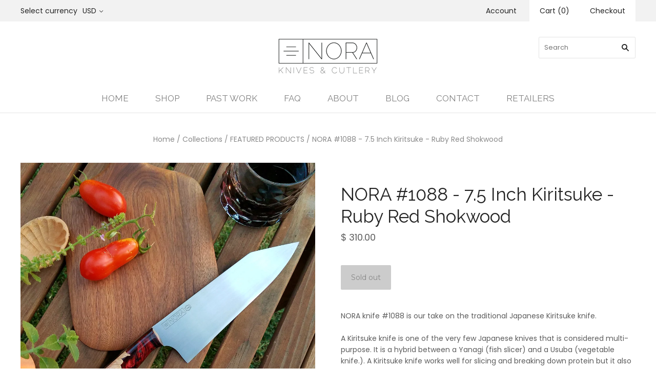

--- FILE ---
content_type: text/html; charset=utf-8
request_url: https://noraknives.com/products/nora-1088-7-5-inch-kiritsuke-ruby-red-shokwood
body_size: 16854
content:

<!doctype html>
<!--[if lt IE 7]><html class="no-js lt-ie10 lt-ie9 lt-ie8 lt-ie7" lang="en"> <![endif]-->
<!--[if IE 7]><html class="no-js lt-ie10 lt-ie9 lt-ie8" lang="en"> <![endif]-->
<!--[if IE 8]><html class="no-js ie8 lt-ie10 lt-ie9" lang="en"> <![endif]-->
<!--[if IE 9 ]><html class="no-js ie9 lt-ie10"> <![endif]-->
<!--[if (gt IE 9)|!(IE)]><!--> <html class="no-js"> <!--<![endif]-->
<head>

  <meta charset="utf-8">
  <meta http-equiv="X-UA-Compatible" content="IE=edge,chrome=1">

  <title>
    NORA #1088 - 7.5 Inch Kiritsuke - Ruby Red Shokwood

    

    

    
      &#8211; Nora Knives
    
  </title>

  
    <meta name="description" content="NORA knife #1088 is our take on the traditional Japanese Kiritsuke knife.   A Kiritsuke knife is one of the very few Japanese knives that is considered multi-purpose. It is a hybrid between a Yanagi (fish slicer) and a Usuba (vegetable knife.). A Kiritsuke knife works well for slicing and breaking down protein but it a" />
  

  
    <link rel="shortcut icon" href="//noraknives.com/cdn/shop/files/nora_favicon_-_3bars_32x32.png?v=1614286965" type="image/png" />
  

  <link rel="canonical" href="https://noraknives.com/products/nora-1088-7-5-inch-kiritsuke-ruby-red-shokwood" />
  <meta name="viewport" content="width=device-width,initial-scale=1" />

  <script>window.performance && window.performance.mark && window.performance.mark('shopify.content_for_header.start');</script><meta id="shopify-digital-wallet" name="shopify-digital-wallet" content="/3440381/digital_wallets/dialog">
<meta name="shopify-checkout-api-token" content="1c65026f6328dedd7a883f1829c65e17">
<meta id="in-context-paypal-metadata" data-shop-id="3440381" data-venmo-supported="true" data-environment="production" data-locale="en_US" data-paypal-v4="true" data-currency="USD">
<link rel="alternate" type="application/json+oembed" href="https://noraknives.com/products/nora-1088-7-5-inch-kiritsuke-ruby-red-shokwood.oembed">
<script async="async" src="/checkouts/internal/preloads.js?locale=en-US"></script>
<script id="shopify-features" type="application/json">{"accessToken":"1c65026f6328dedd7a883f1829c65e17","betas":["rich-media-storefront-analytics"],"domain":"noraknives.com","predictiveSearch":true,"shopId":3440381,"locale":"en"}</script>
<script>var Shopify = Shopify || {};
Shopify.shop = "noraknives.myshopify.com";
Shopify.locale = "en";
Shopify.currency = {"active":"USD","rate":"1.0"};
Shopify.country = "US";
Shopify.theme = {"name":"Grid PxU","id":34973057129,"schema_name":"Grid","schema_version":"v3.0.3","theme_store_id":718,"role":"main"};
Shopify.theme.handle = "null";
Shopify.theme.style = {"id":null,"handle":null};
Shopify.cdnHost = "noraknives.com/cdn";
Shopify.routes = Shopify.routes || {};
Shopify.routes.root = "/";</script>
<script type="module">!function(o){(o.Shopify=o.Shopify||{}).modules=!0}(window);</script>
<script>!function(o){function n(){var o=[];function n(){o.push(Array.prototype.slice.apply(arguments))}return n.q=o,n}var t=o.Shopify=o.Shopify||{};t.loadFeatures=n(),t.autoloadFeatures=n()}(window);</script>
<script id="shop-js-analytics" type="application/json">{"pageType":"product"}</script>
<script defer="defer" async type="module" src="//noraknives.com/cdn/shopifycloud/shop-js/modules/v2/client.init-shop-cart-sync_C5BV16lS.en.esm.js"></script>
<script defer="defer" async type="module" src="//noraknives.com/cdn/shopifycloud/shop-js/modules/v2/chunk.common_CygWptCX.esm.js"></script>
<script type="module">
  await import("//noraknives.com/cdn/shopifycloud/shop-js/modules/v2/client.init-shop-cart-sync_C5BV16lS.en.esm.js");
await import("//noraknives.com/cdn/shopifycloud/shop-js/modules/v2/chunk.common_CygWptCX.esm.js");

  window.Shopify.SignInWithShop?.initShopCartSync?.({"fedCMEnabled":true,"windoidEnabled":true});

</script>
<script>(function() {
  var isLoaded = false;
  function asyncLoad() {
    if (isLoaded) return;
    isLoaded = true;
    var urls = ["https:\/\/s3-us-west-1.amazonaws.com\/powr\/powr_temp.js?powr-token=noraknives.myshopify.com\u0026external-type=shopify\u0026shop=noraknives.myshopify.com","\/\/cdn.shopify.com\/proxy\/f71afb3557c959b8344ddb3edfb03cff8e33b51e2e482f4b089d073e266ddd55\/static.cdn.printful.com\/static\/js\/external\/shopify-product-customizer.js?v=0.28\u0026shop=noraknives.myshopify.com\u0026sp-cache-control=cHVibGljLCBtYXgtYWdlPTkwMA"];
    for (var i = 0; i < urls.length; i++) {
      var s = document.createElement('script');
      s.type = 'text/javascript';
      s.async = true;
      s.src = urls[i];
      var x = document.getElementsByTagName('script')[0];
      x.parentNode.insertBefore(s, x);
    }
  };
  if(window.attachEvent) {
    window.attachEvent('onload', asyncLoad);
  } else {
    window.addEventListener('load', asyncLoad, false);
  }
})();</script>
<script id="__st">var __st={"a":3440381,"offset":-28800,"reqid":"4ee1daf8-c150-4e66-a8a1-80e3478e7918-1768643890","pageurl":"noraknives.com\/products\/nora-1088-7-5-inch-kiritsuke-ruby-red-shokwood","u":"0b06a57ddd2a","p":"product","rtyp":"product","rid":75966349339};</script>
<script>window.ShopifyPaypalV4VisibilityTracking = true;</script>
<script id="captcha-bootstrap">!function(){'use strict';const t='contact',e='account',n='new_comment',o=[[t,t],['blogs',n],['comments',n],[t,'customer']],c=[[e,'customer_login'],[e,'guest_login'],[e,'recover_customer_password'],[e,'create_customer']],r=t=>t.map((([t,e])=>`form[action*='/${t}']:not([data-nocaptcha='true']) input[name='form_type'][value='${e}']`)).join(','),a=t=>()=>t?[...document.querySelectorAll(t)].map((t=>t.form)):[];function s(){const t=[...o],e=r(t);return a(e)}const i='password',u='form_key',d=['recaptcha-v3-token','g-recaptcha-response','h-captcha-response',i],f=()=>{try{return window.sessionStorage}catch{return}},m='__shopify_v',_=t=>t.elements[u];function p(t,e,n=!1){try{const o=window.sessionStorage,c=JSON.parse(o.getItem(e)),{data:r}=function(t){const{data:e,action:n}=t;return t[m]||n?{data:e,action:n}:{data:t,action:n}}(c);for(const[e,n]of Object.entries(r))t.elements[e]&&(t.elements[e].value=n);n&&o.removeItem(e)}catch(o){console.error('form repopulation failed',{error:o})}}const l='form_type',E='cptcha';function T(t){t.dataset[E]=!0}const w=window,h=w.document,L='Shopify',v='ce_forms',y='captcha';let A=!1;((t,e)=>{const n=(g='f06e6c50-85a8-45c8-87d0-21a2b65856fe',I='https://cdn.shopify.com/shopifycloud/storefront-forms-hcaptcha/ce_storefront_forms_captcha_hcaptcha.v1.5.2.iife.js',D={infoText:'Protected by hCaptcha',privacyText:'Privacy',termsText:'Terms'},(t,e,n)=>{const o=w[L][v],c=o.bindForm;if(c)return c(t,g,e,D).then(n);var r;o.q.push([[t,g,e,D],n]),r=I,A||(h.body.append(Object.assign(h.createElement('script'),{id:'captcha-provider',async:!0,src:r})),A=!0)});var g,I,D;w[L]=w[L]||{},w[L][v]=w[L][v]||{},w[L][v].q=[],w[L][y]=w[L][y]||{},w[L][y].protect=function(t,e){n(t,void 0,e),T(t)},Object.freeze(w[L][y]),function(t,e,n,w,h,L){const[v,y,A,g]=function(t,e,n){const i=e?o:[],u=t?c:[],d=[...i,...u],f=r(d),m=r(i),_=r(d.filter((([t,e])=>n.includes(e))));return[a(f),a(m),a(_),s()]}(w,h,L),I=t=>{const e=t.target;return e instanceof HTMLFormElement?e:e&&e.form},D=t=>v().includes(t);t.addEventListener('submit',(t=>{const e=I(t);if(!e)return;const n=D(e)&&!e.dataset.hcaptchaBound&&!e.dataset.recaptchaBound,o=_(e),c=g().includes(e)&&(!o||!o.value);(n||c)&&t.preventDefault(),c&&!n&&(function(t){try{if(!f())return;!function(t){const e=f();if(!e)return;const n=_(t);if(!n)return;const o=n.value;o&&e.removeItem(o)}(t);const e=Array.from(Array(32),(()=>Math.random().toString(36)[2])).join('');!function(t,e){_(t)||t.append(Object.assign(document.createElement('input'),{type:'hidden',name:u})),t.elements[u].value=e}(t,e),function(t,e){const n=f();if(!n)return;const o=[...t.querySelectorAll(`input[type='${i}']`)].map((({name:t})=>t)),c=[...d,...o],r={};for(const[a,s]of new FormData(t).entries())c.includes(a)||(r[a]=s);n.setItem(e,JSON.stringify({[m]:1,action:t.action,data:r}))}(t,e)}catch(e){console.error('failed to persist form',e)}}(e),e.submit())}));const S=(t,e)=>{t&&!t.dataset[E]&&(n(t,e.some((e=>e===t))),T(t))};for(const o of['focusin','change'])t.addEventListener(o,(t=>{const e=I(t);D(e)&&S(e,y())}));const B=e.get('form_key'),M=e.get(l),P=B&&M;t.addEventListener('DOMContentLoaded',(()=>{const t=y();if(P)for(const e of t)e.elements[l].value===M&&p(e,B);[...new Set([...A(),...v().filter((t=>'true'===t.dataset.shopifyCaptcha))])].forEach((e=>S(e,t)))}))}(h,new URLSearchParams(w.location.search),n,t,e,['guest_login'])})(!0,!0)}();</script>
<script integrity="sha256-4kQ18oKyAcykRKYeNunJcIwy7WH5gtpwJnB7kiuLZ1E=" data-source-attribution="shopify.loadfeatures" defer="defer" src="//noraknives.com/cdn/shopifycloud/storefront/assets/storefront/load_feature-a0a9edcb.js" crossorigin="anonymous"></script>
<script data-source-attribution="shopify.dynamic_checkout.dynamic.init">var Shopify=Shopify||{};Shopify.PaymentButton=Shopify.PaymentButton||{isStorefrontPortableWallets:!0,init:function(){window.Shopify.PaymentButton.init=function(){};var t=document.createElement("script");t.src="https://noraknives.com/cdn/shopifycloud/portable-wallets/latest/portable-wallets.en.js",t.type="module",document.head.appendChild(t)}};
</script>
<script data-source-attribution="shopify.dynamic_checkout.buyer_consent">
  function portableWalletsHideBuyerConsent(e){var t=document.getElementById("shopify-buyer-consent"),n=document.getElementById("shopify-subscription-policy-button");t&&n&&(t.classList.add("hidden"),t.setAttribute("aria-hidden","true"),n.removeEventListener("click",e))}function portableWalletsShowBuyerConsent(e){var t=document.getElementById("shopify-buyer-consent"),n=document.getElementById("shopify-subscription-policy-button");t&&n&&(t.classList.remove("hidden"),t.removeAttribute("aria-hidden"),n.addEventListener("click",e))}window.Shopify?.PaymentButton&&(window.Shopify.PaymentButton.hideBuyerConsent=portableWalletsHideBuyerConsent,window.Shopify.PaymentButton.showBuyerConsent=portableWalletsShowBuyerConsent);
</script>
<script data-source-attribution="shopify.dynamic_checkout.cart.bootstrap">document.addEventListener("DOMContentLoaded",(function(){function t(){return document.querySelector("shopify-accelerated-checkout-cart, shopify-accelerated-checkout")}if(t())Shopify.PaymentButton.init();else{new MutationObserver((function(e,n){t()&&(Shopify.PaymentButton.init(),n.disconnect())})).observe(document.body,{childList:!0,subtree:!0})}}));
</script>
<link id="shopify-accelerated-checkout-styles" rel="stylesheet" media="screen" href="https://noraknives.com/cdn/shopifycloud/portable-wallets/latest/accelerated-checkout-backwards-compat.css" crossorigin="anonymous">
<style id="shopify-accelerated-checkout-cart">
        #shopify-buyer-consent {
  margin-top: 1em;
  display: inline-block;
  width: 100%;
}

#shopify-buyer-consent.hidden {
  display: none;
}

#shopify-subscription-policy-button {
  background: none;
  border: none;
  padding: 0;
  text-decoration: underline;
  font-size: inherit;
  cursor: pointer;
}

#shopify-subscription-policy-button::before {
  box-shadow: none;
}

      </style>

<script>window.performance && window.performance.mark && window.performance.mark('shopify.content_for_header.end');</script>

  

<meta property="og:site_name" content="Nora Knives" />
<meta property="og:url" content="https://noraknives.com/products/nora-1088-7-5-inch-kiritsuke-ruby-red-shokwood" />
<meta property="og:title" content="NORA #1088 - 7.5 Inch Kiritsuke - Ruby Red Shokwood" />

  <meta property="og:description" content="NORA knife #1088 is our take on the traditional Japanese Kiritsuke knife.   A Kiritsuke knife is one of the very few Japanese knives that is considered multi-purpose. It is a hybrid between a Yanagi (fish slicer) and a Usuba (vegetable knife.). A Kiritsuke knife works well for slicing and breaking down protein but it a" />


  <meta property="og:type" content="product">
  
    <meta property="og:image" content="http://noraknives.com/cdn/shop/products/20170911185717_grande.jpg?v=1571438963" />
    <meta property="og:image:secure_url" content="https://noraknives.com/cdn/shop/products/20170911185717_grande.jpg?v=1571438963" />
  
    <meta property="og:image" content="http://noraknives.com/cdn/shop/products/20170911184924_grande.jpg?v=1571438963" />
    <meta property="og:image:secure_url" content="https://noraknives.com/cdn/shop/products/20170911184924_grande.jpg?v=1571438963" />
  
    <meta property="og:image" content="http://noraknives.com/cdn/shop/products/20170911185238_grande.jpg?v=1571438963" />
    <meta property="og:image:secure_url" content="https://noraknives.com/cdn/shop/products/20170911185238_grande.jpg?v=1571438963" />
  
    <meta property="og:image" content="http://noraknives.com/cdn/shop/products/20170911185528_grande.jpg?v=1571438963" />
    <meta property="og:image:secure_url" content="https://noraknives.com/cdn/shop/products/20170911185528_grande.jpg?v=1571438963" />
  
    <meta property="og:image" content="http://noraknives.com/cdn/shop/products/20170911185151_grande.jpg?v=1571438963" />
    <meta property="og:image:secure_url" content="https://noraknives.com/cdn/shop/products/20170911185151_grande.jpg?v=1571438963" />
  
    <meta property="og:image" content="http://noraknives.com/cdn/shop/products/20170911185003_grande.jpg?v=1571438963" />
    <meta property="og:image:secure_url" content="https://noraknives.com/cdn/shop/products/20170911185003_grande.jpg?v=1571438963" />
  
    <meta property="og:image" content="http://noraknives.com/cdn/shop/products/20170911185556_grande.jpg?v=1571438963" />
    <meta property="og:image:secure_url" content="https://noraknives.com/cdn/shop/products/20170911185556_grande.jpg?v=1571438963" />
  
    <meta property="og:image" content="http://noraknives.com/cdn/shop/products/20170911184817_grande.jpg?v=1571438963" />
    <meta property="og:image:secure_url" content="https://noraknives.com/cdn/shop/products/20170911184817_grande.jpg?v=1571438963" />
  
  <meta property="og:price:amount" content="310.00">
  <meta property="og:price:currency" content="USD">




<meta name="twitter:card" content="summary">



  <meta property="twitter:description" content="NORA knife #1088 is our take on the traditional Japanese Kiritsuke knife.   A Kiritsuke knife is one of the very few Japanese knives that is considered multi-purpose. It is a hybrid between a Yanagi (fish slicer) and a Usuba (vegetable knife.). A Kiritsuke knife works well for slicing and breaking down protein but it a" />


<meta name="twitter:url" content="https://noraknives.com/products/nora-1088-7-5-inch-kiritsuke-ruby-red-shokwood">


  <meta name="twitter:title" content="NORA #1088 - 7.5 Inch Kiritsuke - Ruby Red Shokwood">
  <meta name="twitter:image" content="http://noraknives.com/cdn/shop/products/20170911185717_grande.jpg?v=1571438963">



  <!-- Theme CSS -->
  <link href="//noraknives.com/cdn/shop/t/19/assets/theme.scss.css?v=142069528033322757901674756048" rel="stylesheet" type="text/css" media="all" />

  

  <!-- Third Party JS Libraries -->
  <script src="//noraknives.com/cdn/shop/t/19/assets/modernizr-2.8.2.min.js?v=38612161053245547031538581745" type="text/javascript"></script>

  <!-- Theme object -->
  <script>
  var Theme = {};
  Theme.version = "3.0.3";

  Theme.currency = 'USD';
  Theme.defaultCurrency = 'USD';
  Theme.moneyFormat = "$ {{amount}}";
  Theme.moneyFormatCurrency = "$ {{amount}} USD";

  Theme.addToCartText = "Add to cart";
  Theme.soldOutText = "Sold out";
  Theme.unavailableText = "Unavailable";
  Theme.processingText = "Processing...";
  Theme.pleaseSelectText = "Please Select";

  Theme.addToCartSuccess = "**product** has been successfully added to your **cart_link**. Feel free to **continue_link** or **checkout_link**.";

  

  Theme.shippingCalculator = true;
  Theme.shippingButton = "Calculate shipping";
  Theme.shippingDisabled = "Calculating...";

  

  Theme.shippingCalcErrorMessage = "Error: zip / postal code **error_message**";
  Theme.shippingCalcMultiRates = "There are **number_of_rates** shipping rates available for **address**, starting at **rate**.";
  Theme.shippingCalcOneRate = "There is one shipping rate available for **address**.";
  Theme.shippingCalcNoRates = "We do not ship to this destination.";
  Theme.shippingCalcRateValues = "**rate_title** at **rate**";

  
    Theme.currencySwitcher = true;
    Theme.currencySwitcherFormat = 'money_with_currency_format';
    /*
      Override the default Theme.moneyFormat for recalculating
      prices on the product and cart templates.
    */
    Theme.moneyFormat = "$ {{amount}} USD";
  

  

  

  

  

  Theme.itemRemovedFromCart = "{{ item_title }} has been removed from your cart.";
  Theme.itemRemovedFromCartUndo = "Undo?";

  

  Theme.cartText = "Cart";
  Theme.itemRemovedFromCart = "{{ item_title }} has been removed from your cart.";

  Theme.quickShop = false;
  Theme.relatedProducts = null;
  Theme.featuredProducts = null;

  // For selecting the first available variant
  var FirstVariant = {};
</script>


  <script>
    window.products = {};
  </script>

<link href="https://monorail-edge.shopifysvc.com" rel="dns-prefetch">
<script>(function(){if ("sendBeacon" in navigator && "performance" in window) {try {var session_token_from_headers = performance.getEntriesByType('navigation')[0].serverTiming.find(x => x.name == '_s').description;} catch {var session_token_from_headers = undefined;}var session_cookie_matches = document.cookie.match(/_shopify_s=([^;]*)/);var session_token_from_cookie = session_cookie_matches && session_cookie_matches.length === 2 ? session_cookie_matches[1] : "";var session_token = session_token_from_headers || session_token_from_cookie || "";function handle_abandonment_event(e) {var entries = performance.getEntries().filter(function(entry) {return /monorail-edge.shopifysvc.com/.test(entry.name);});if (!window.abandonment_tracked && entries.length === 0) {window.abandonment_tracked = true;var currentMs = Date.now();var navigation_start = performance.timing.navigationStart;var payload = {shop_id: 3440381,url: window.location.href,navigation_start,duration: currentMs - navigation_start,session_token,page_type: "product"};window.navigator.sendBeacon("https://monorail-edge.shopifysvc.com/v1/produce", JSON.stringify({schema_id: "online_store_buyer_site_abandonment/1.1",payload: payload,metadata: {event_created_at_ms: currentMs,event_sent_at_ms: currentMs}}));}}window.addEventListener('pagehide', handle_abandonment_event);}}());</script>
<script id="web-pixels-manager-setup">(function e(e,d,r,n,o){if(void 0===o&&(o={}),!Boolean(null===(a=null===(i=window.Shopify)||void 0===i?void 0:i.analytics)||void 0===a?void 0:a.replayQueue)){var i,a;window.Shopify=window.Shopify||{};var t=window.Shopify;t.analytics=t.analytics||{};var s=t.analytics;s.replayQueue=[],s.publish=function(e,d,r){return s.replayQueue.push([e,d,r]),!0};try{self.performance.mark("wpm:start")}catch(e){}var l=function(){var e={modern:/Edge?\/(1{2}[4-9]|1[2-9]\d|[2-9]\d{2}|\d{4,})\.\d+(\.\d+|)|Firefox\/(1{2}[4-9]|1[2-9]\d|[2-9]\d{2}|\d{4,})\.\d+(\.\d+|)|Chrom(ium|e)\/(9{2}|\d{3,})\.\d+(\.\d+|)|(Maci|X1{2}).+ Version\/(15\.\d+|(1[6-9]|[2-9]\d|\d{3,})\.\d+)([,.]\d+|)( \(\w+\)|)( Mobile\/\w+|) Safari\/|Chrome.+OPR\/(9{2}|\d{3,})\.\d+\.\d+|(CPU[ +]OS|iPhone[ +]OS|CPU[ +]iPhone|CPU IPhone OS|CPU iPad OS)[ +]+(15[._]\d+|(1[6-9]|[2-9]\d|\d{3,})[._]\d+)([._]\d+|)|Android:?[ /-](13[3-9]|1[4-9]\d|[2-9]\d{2}|\d{4,})(\.\d+|)(\.\d+|)|Android.+Firefox\/(13[5-9]|1[4-9]\d|[2-9]\d{2}|\d{4,})\.\d+(\.\d+|)|Android.+Chrom(ium|e)\/(13[3-9]|1[4-9]\d|[2-9]\d{2}|\d{4,})\.\d+(\.\d+|)|SamsungBrowser\/([2-9]\d|\d{3,})\.\d+/,legacy:/Edge?\/(1[6-9]|[2-9]\d|\d{3,})\.\d+(\.\d+|)|Firefox\/(5[4-9]|[6-9]\d|\d{3,})\.\d+(\.\d+|)|Chrom(ium|e)\/(5[1-9]|[6-9]\d|\d{3,})\.\d+(\.\d+|)([\d.]+$|.*Safari\/(?![\d.]+ Edge\/[\d.]+$))|(Maci|X1{2}).+ Version\/(10\.\d+|(1[1-9]|[2-9]\d|\d{3,})\.\d+)([,.]\d+|)( \(\w+\)|)( Mobile\/\w+|) Safari\/|Chrome.+OPR\/(3[89]|[4-9]\d|\d{3,})\.\d+\.\d+|(CPU[ +]OS|iPhone[ +]OS|CPU[ +]iPhone|CPU IPhone OS|CPU iPad OS)[ +]+(10[._]\d+|(1[1-9]|[2-9]\d|\d{3,})[._]\d+)([._]\d+|)|Android:?[ /-](13[3-9]|1[4-9]\d|[2-9]\d{2}|\d{4,})(\.\d+|)(\.\d+|)|Mobile Safari.+OPR\/([89]\d|\d{3,})\.\d+\.\d+|Android.+Firefox\/(13[5-9]|1[4-9]\d|[2-9]\d{2}|\d{4,})\.\d+(\.\d+|)|Android.+Chrom(ium|e)\/(13[3-9]|1[4-9]\d|[2-9]\d{2}|\d{4,})\.\d+(\.\d+|)|Android.+(UC? ?Browser|UCWEB|U3)[ /]?(15\.([5-9]|\d{2,})|(1[6-9]|[2-9]\d|\d{3,})\.\d+)\.\d+|SamsungBrowser\/(5\.\d+|([6-9]|\d{2,})\.\d+)|Android.+MQ{2}Browser\/(14(\.(9|\d{2,})|)|(1[5-9]|[2-9]\d|\d{3,})(\.\d+|))(\.\d+|)|K[Aa][Ii]OS\/(3\.\d+|([4-9]|\d{2,})\.\d+)(\.\d+|)/},d=e.modern,r=e.legacy,n=navigator.userAgent;return n.match(d)?"modern":n.match(r)?"legacy":"unknown"}(),u="modern"===l?"modern":"legacy",c=(null!=n?n:{modern:"",legacy:""})[u],f=function(e){return[e.baseUrl,"/wpm","/b",e.hashVersion,"modern"===e.buildTarget?"m":"l",".js"].join("")}({baseUrl:d,hashVersion:r,buildTarget:u}),m=function(e){var d=e.version,r=e.bundleTarget,n=e.surface,o=e.pageUrl,i=e.monorailEndpoint;return{emit:function(e){var a=e.status,t=e.errorMsg,s=(new Date).getTime(),l=JSON.stringify({metadata:{event_sent_at_ms:s},events:[{schema_id:"web_pixels_manager_load/3.1",payload:{version:d,bundle_target:r,page_url:o,status:a,surface:n,error_msg:t},metadata:{event_created_at_ms:s}}]});if(!i)return console&&console.warn&&console.warn("[Web Pixels Manager] No Monorail endpoint provided, skipping logging."),!1;try{return self.navigator.sendBeacon.bind(self.navigator)(i,l)}catch(e){}var u=new XMLHttpRequest;try{return u.open("POST",i,!0),u.setRequestHeader("Content-Type","text/plain"),u.send(l),!0}catch(e){return console&&console.warn&&console.warn("[Web Pixels Manager] Got an unhandled error while logging to Monorail."),!1}}}}({version:r,bundleTarget:l,surface:e.surface,pageUrl:self.location.href,monorailEndpoint:e.monorailEndpoint});try{o.browserTarget=l,function(e){var d=e.src,r=e.async,n=void 0===r||r,o=e.onload,i=e.onerror,a=e.sri,t=e.scriptDataAttributes,s=void 0===t?{}:t,l=document.createElement("script"),u=document.querySelector("head"),c=document.querySelector("body");if(l.async=n,l.src=d,a&&(l.integrity=a,l.crossOrigin="anonymous"),s)for(var f in s)if(Object.prototype.hasOwnProperty.call(s,f))try{l.dataset[f]=s[f]}catch(e){}if(o&&l.addEventListener("load",o),i&&l.addEventListener("error",i),u)u.appendChild(l);else{if(!c)throw new Error("Did not find a head or body element to append the script");c.appendChild(l)}}({src:f,async:!0,onload:function(){if(!function(){var e,d;return Boolean(null===(d=null===(e=window.Shopify)||void 0===e?void 0:e.analytics)||void 0===d?void 0:d.initialized)}()){var d=window.webPixelsManager.init(e)||void 0;if(d){var r=window.Shopify.analytics;r.replayQueue.forEach((function(e){var r=e[0],n=e[1],o=e[2];d.publishCustomEvent(r,n,o)})),r.replayQueue=[],r.publish=d.publishCustomEvent,r.visitor=d.visitor,r.initialized=!0}}},onerror:function(){return m.emit({status:"failed",errorMsg:"".concat(f," has failed to load")})},sri:function(e){var d=/^sha384-[A-Za-z0-9+/=]+$/;return"string"==typeof e&&d.test(e)}(c)?c:"",scriptDataAttributes:o}),m.emit({status:"loading"})}catch(e){m.emit({status:"failed",errorMsg:(null==e?void 0:e.message)||"Unknown error"})}}})({shopId: 3440381,storefrontBaseUrl: "https://noraknives.com",extensionsBaseUrl: "https://extensions.shopifycdn.com/cdn/shopifycloud/web-pixels-manager",monorailEndpoint: "https://monorail-edge.shopifysvc.com/unstable/produce_batch",surface: "storefront-renderer",enabledBetaFlags: ["2dca8a86"],webPixelsConfigList: [{"id":"80805993","eventPayloadVersion":"v1","runtimeContext":"LAX","scriptVersion":"1","type":"CUSTOM","privacyPurposes":["ANALYTICS"],"name":"Google Analytics tag (migrated)"},{"id":"shopify-app-pixel","configuration":"{}","eventPayloadVersion":"v1","runtimeContext":"STRICT","scriptVersion":"0450","apiClientId":"shopify-pixel","type":"APP","privacyPurposes":["ANALYTICS","MARKETING"]},{"id":"shopify-custom-pixel","eventPayloadVersion":"v1","runtimeContext":"LAX","scriptVersion":"0450","apiClientId":"shopify-pixel","type":"CUSTOM","privacyPurposes":["ANALYTICS","MARKETING"]}],isMerchantRequest: false,initData: {"shop":{"name":"Nora Knives","paymentSettings":{"currencyCode":"USD"},"myshopifyDomain":"noraknives.myshopify.com","countryCode":"US","storefrontUrl":"https:\/\/noraknives.com"},"customer":null,"cart":null,"checkout":null,"productVariants":[{"price":{"amount":310.0,"currencyCode":"USD"},"product":{"title":"NORA #1088 - 7.5 Inch Kiritsuke - Ruby Red Shokwood","vendor":"Nora Knives","id":"75966349339","untranslatedTitle":"NORA #1088 - 7.5 Inch Kiritsuke - Ruby Red Shokwood","url":"\/products\/nora-1088-7-5-inch-kiritsuke-ruby-red-shokwood","type":"Kiritsuke Knife"},"id":"855677075483","image":{"src":"\/\/noraknives.com\/cdn\/shop\/products\/20170911185717.jpg?v=1571438963"},"sku":"","title":"Default Title","untranslatedTitle":"Default Title"}],"purchasingCompany":null},},"https://noraknives.com/cdn","fcfee988w5aeb613cpc8e4bc33m6693e112",{"modern":"","legacy":""},{"shopId":"3440381","storefrontBaseUrl":"https:\/\/noraknives.com","extensionBaseUrl":"https:\/\/extensions.shopifycdn.com\/cdn\/shopifycloud\/web-pixels-manager","surface":"storefront-renderer","enabledBetaFlags":"[\"2dca8a86\"]","isMerchantRequest":"false","hashVersion":"fcfee988w5aeb613cpc8e4bc33m6693e112","publish":"custom","events":"[[\"page_viewed\",{}],[\"product_viewed\",{\"productVariant\":{\"price\":{\"amount\":310.0,\"currencyCode\":\"USD\"},\"product\":{\"title\":\"NORA #1088 - 7.5 Inch Kiritsuke - Ruby Red Shokwood\",\"vendor\":\"Nora Knives\",\"id\":\"75966349339\",\"untranslatedTitle\":\"NORA #1088 - 7.5 Inch Kiritsuke - Ruby Red Shokwood\",\"url\":\"\/products\/nora-1088-7-5-inch-kiritsuke-ruby-red-shokwood\",\"type\":\"Kiritsuke Knife\"},\"id\":\"855677075483\",\"image\":{\"src\":\"\/\/noraknives.com\/cdn\/shop\/products\/20170911185717.jpg?v=1571438963\"},\"sku\":\"\",\"title\":\"Default Title\",\"untranslatedTitle\":\"Default Title\"}}]]"});</script><script>
  window.ShopifyAnalytics = window.ShopifyAnalytics || {};
  window.ShopifyAnalytics.meta = window.ShopifyAnalytics.meta || {};
  window.ShopifyAnalytics.meta.currency = 'USD';
  var meta = {"product":{"id":75966349339,"gid":"gid:\/\/shopify\/Product\/75966349339","vendor":"Nora Knives","type":"Kiritsuke Knife","handle":"nora-1088-7-5-inch-kiritsuke-ruby-red-shokwood","variants":[{"id":855677075483,"price":31000,"name":"NORA #1088 - 7.5 Inch Kiritsuke - Ruby Red Shokwood","public_title":null,"sku":""}],"remote":false},"page":{"pageType":"product","resourceType":"product","resourceId":75966349339,"requestId":"4ee1daf8-c150-4e66-a8a1-80e3478e7918-1768643890"}};
  for (var attr in meta) {
    window.ShopifyAnalytics.meta[attr] = meta[attr];
  }
</script>
<script class="analytics">
  (function () {
    var customDocumentWrite = function(content) {
      var jquery = null;

      if (window.jQuery) {
        jquery = window.jQuery;
      } else if (window.Checkout && window.Checkout.$) {
        jquery = window.Checkout.$;
      }

      if (jquery) {
        jquery('body').append(content);
      }
    };

    var hasLoggedConversion = function(token) {
      if (token) {
        return document.cookie.indexOf('loggedConversion=' + token) !== -1;
      }
      return false;
    }

    var setCookieIfConversion = function(token) {
      if (token) {
        var twoMonthsFromNow = new Date(Date.now());
        twoMonthsFromNow.setMonth(twoMonthsFromNow.getMonth() + 2);

        document.cookie = 'loggedConversion=' + token + '; expires=' + twoMonthsFromNow;
      }
    }

    var trekkie = window.ShopifyAnalytics.lib = window.trekkie = window.trekkie || [];
    if (trekkie.integrations) {
      return;
    }
    trekkie.methods = [
      'identify',
      'page',
      'ready',
      'track',
      'trackForm',
      'trackLink'
    ];
    trekkie.factory = function(method) {
      return function() {
        var args = Array.prototype.slice.call(arguments);
        args.unshift(method);
        trekkie.push(args);
        return trekkie;
      };
    };
    for (var i = 0; i < trekkie.methods.length; i++) {
      var key = trekkie.methods[i];
      trekkie[key] = trekkie.factory(key);
    }
    trekkie.load = function(config) {
      trekkie.config = config || {};
      trekkie.config.initialDocumentCookie = document.cookie;
      var first = document.getElementsByTagName('script')[0];
      var script = document.createElement('script');
      script.type = 'text/javascript';
      script.onerror = function(e) {
        var scriptFallback = document.createElement('script');
        scriptFallback.type = 'text/javascript';
        scriptFallback.onerror = function(error) {
                var Monorail = {
      produce: function produce(monorailDomain, schemaId, payload) {
        var currentMs = new Date().getTime();
        var event = {
          schema_id: schemaId,
          payload: payload,
          metadata: {
            event_created_at_ms: currentMs,
            event_sent_at_ms: currentMs
          }
        };
        return Monorail.sendRequest("https://" + monorailDomain + "/v1/produce", JSON.stringify(event));
      },
      sendRequest: function sendRequest(endpointUrl, payload) {
        // Try the sendBeacon API
        if (window && window.navigator && typeof window.navigator.sendBeacon === 'function' && typeof window.Blob === 'function' && !Monorail.isIos12()) {
          var blobData = new window.Blob([payload], {
            type: 'text/plain'
          });

          if (window.navigator.sendBeacon(endpointUrl, blobData)) {
            return true;
          } // sendBeacon was not successful

        } // XHR beacon

        var xhr = new XMLHttpRequest();

        try {
          xhr.open('POST', endpointUrl);
          xhr.setRequestHeader('Content-Type', 'text/plain');
          xhr.send(payload);
        } catch (e) {
          console.log(e);
        }

        return false;
      },
      isIos12: function isIos12() {
        return window.navigator.userAgent.lastIndexOf('iPhone; CPU iPhone OS 12_') !== -1 || window.navigator.userAgent.lastIndexOf('iPad; CPU OS 12_') !== -1;
      }
    };
    Monorail.produce('monorail-edge.shopifysvc.com',
      'trekkie_storefront_load_errors/1.1',
      {shop_id: 3440381,
      theme_id: 34973057129,
      app_name: "storefront",
      context_url: window.location.href,
      source_url: "//noraknives.com/cdn/s/trekkie.storefront.cd680fe47e6c39ca5d5df5f0a32d569bc48c0f27.min.js"});

        };
        scriptFallback.async = true;
        scriptFallback.src = '//noraknives.com/cdn/s/trekkie.storefront.cd680fe47e6c39ca5d5df5f0a32d569bc48c0f27.min.js';
        first.parentNode.insertBefore(scriptFallback, first);
      };
      script.async = true;
      script.src = '//noraknives.com/cdn/s/trekkie.storefront.cd680fe47e6c39ca5d5df5f0a32d569bc48c0f27.min.js';
      first.parentNode.insertBefore(script, first);
    };
    trekkie.load(
      {"Trekkie":{"appName":"storefront","development":false,"defaultAttributes":{"shopId":3440381,"isMerchantRequest":null,"themeId":34973057129,"themeCityHash":"12712620042897960703","contentLanguage":"en","currency":"USD","eventMetadataId":"e9e0395e-8429-4fc1-a23c-05acb09ae2e0"},"isServerSideCookieWritingEnabled":true,"monorailRegion":"shop_domain","enabledBetaFlags":["65f19447"]},"Session Attribution":{},"S2S":{"facebookCapiEnabled":false,"source":"trekkie-storefront-renderer","apiClientId":580111}}
    );

    var loaded = false;
    trekkie.ready(function() {
      if (loaded) return;
      loaded = true;

      window.ShopifyAnalytics.lib = window.trekkie;

      var originalDocumentWrite = document.write;
      document.write = customDocumentWrite;
      try { window.ShopifyAnalytics.merchantGoogleAnalytics.call(this); } catch(error) {};
      document.write = originalDocumentWrite;

      window.ShopifyAnalytics.lib.page(null,{"pageType":"product","resourceType":"product","resourceId":75966349339,"requestId":"4ee1daf8-c150-4e66-a8a1-80e3478e7918-1768643890","shopifyEmitted":true});

      var match = window.location.pathname.match(/checkouts\/(.+)\/(thank_you|post_purchase)/)
      var token = match? match[1]: undefined;
      if (!hasLoggedConversion(token)) {
        setCookieIfConversion(token);
        window.ShopifyAnalytics.lib.track("Viewed Product",{"currency":"USD","variantId":855677075483,"productId":75966349339,"productGid":"gid:\/\/shopify\/Product\/75966349339","name":"NORA #1088 - 7.5 Inch Kiritsuke - Ruby Red Shokwood","price":"310.00","sku":"","brand":"Nora Knives","variant":null,"category":"Kiritsuke Knife","nonInteraction":true,"remote":false},undefined,undefined,{"shopifyEmitted":true});
      window.ShopifyAnalytics.lib.track("monorail:\/\/trekkie_storefront_viewed_product\/1.1",{"currency":"USD","variantId":855677075483,"productId":75966349339,"productGid":"gid:\/\/shopify\/Product\/75966349339","name":"NORA #1088 - 7.5 Inch Kiritsuke - Ruby Red Shokwood","price":"310.00","sku":"","brand":"Nora Knives","variant":null,"category":"Kiritsuke Knife","nonInteraction":true,"remote":false,"referer":"https:\/\/noraknives.com\/products\/nora-1088-7-5-inch-kiritsuke-ruby-red-shokwood"});
      }
    });


        var eventsListenerScript = document.createElement('script');
        eventsListenerScript.async = true;
        eventsListenerScript.src = "//noraknives.com/cdn/shopifycloud/storefront/assets/shop_events_listener-3da45d37.js";
        document.getElementsByTagName('head')[0].appendChild(eventsListenerScript);

})();</script>
  <script>
  if (!window.ga || (window.ga && typeof window.ga !== 'function')) {
    window.ga = function ga() {
      (window.ga.q = window.ga.q || []).push(arguments);
      if (window.Shopify && window.Shopify.analytics && typeof window.Shopify.analytics.publish === 'function') {
        window.Shopify.analytics.publish("ga_stub_called", {}, {sendTo: "google_osp_migration"});
      }
      console.error("Shopify's Google Analytics stub called with:", Array.from(arguments), "\nSee https://help.shopify.com/manual/promoting-marketing/pixels/pixel-migration#google for more information.");
    };
    if (window.Shopify && window.Shopify.analytics && typeof window.Shopify.analytics.publish === 'function') {
      window.Shopify.analytics.publish("ga_stub_initialized", {}, {sendTo: "google_osp_migration"});
    }
  }
</script>
<script
  defer
  src="https://noraknives.com/cdn/shopifycloud/perf-kit/shopify-perf-kit-3.0.4.min.js"
  data-application="storefront-renderer"
  data-shop-id="3440381"
  data-render-region="gcp-us-central1"
  data-page-type="product"
  data-theme-instance-id="34973057129"
  data-theme-name="Grid"
  data-theme-version="v3.0.3"
  data-monorail-region="shop_domain"
  data-resource-timing-sampling-rate="10"
  data-shs="true"
  data-shs-beacon="true"
  data-shs-export-with-fetch="true"
  data-shs-logs-sample-rate="1"
  data-shs-beacon-endpoint="https://noraknives.com/api/collect"
></script>
</head>

<body class=" template-product     loading" >

  
<section class="quick-shop-wrapper">
  <div class="quick-shop">
    <div class="quick-shop-close">
      <img src="//noraknives.com/cdn/shop/t/19/assets/close-icon.svg?v=130923457632389408391538581744">
    </div>
    <div class="product-images">
      <div class="product-main-image">
        
      </div>

      <div class="product-thumbnails-outer-wrapper">
        <div class="product-thumbnails-wrapper">
          <div class="product-thumbnails"></div>
        </div>
      </div>
    </div>

    <div class="product-details-wrapper">
      <div class="product-details"></div>
    </div>
  </div>
  <span class="spinner">
    <span></span>
    <span></span>
    <span></span>
  </span>
</section>


  <div id="shopify-section-header" class="shopify-section">
<section
  class="header header-layout-default   header-content-width     header-border "
  data-sticky-header
  
  data-section-id="header"
  data-section-type="header">
  <header
    class="main-header"
    role="banner"
    data-header-main
  >
    <div class="header-tools-wrapper">
      <div class="header-tools">

        <div class="aligned-left">
          <div id="coin-container"></div>
          <div data-header-currency-switcher>
            
            <div class="currency-wrapper">
              <span class="select-currency">
                Select currency
              </span>
              <span class="select-wrapper currency-switcher">
                <span class="selected-currency"></span>
                <select id="currencies" name="currencies">
                  
                  
                  <option value="USD">USD</option><option value="CAD">CAD</option>
                    

<option value="GBP">GBP</option>
                    
<option value="AUD">AUD</option>
                    
<option value="JPY">JPY</option>
                    
</select>
              </span>
            </div>
          
          </div>
        </div>

        <div class="aligned-right">
          
            <div class="customer-links">
              
                <a href="/account/login" id="customer_login_link">Account</a>
              
            </div>
          

          <div class="mini-cart-wrapper">
            <a class="cart-count" href="/cart" data-cart-count>
              <span class="cart-count-text">Cart</span>
              (<span class="cart-count-number">0</span>)
            </a>

            <div class="mini-cart empty">
  <div class="arrow"></div>

  <div class="mini-cart-item-wrapper">
    
  </div>

  <div class="mini-cart-footer">
    <a class="button secondary" href="/cart">View cart</a>
    <a class="button" href="/checkout">Check out</a>
  </div>

</div>

          </div>
          <a class="checkout-link" href="/checkout">Checkout</a>
        </div>

      </div>
    </div>

    <div class="header-main-content" data-header-content>
      
        <div class="header-content-left">
          <button
            class="navigation-toggle navigation-toggle-open"
            aria-label="Menu"
            data-header-nav-toggle
          >
            <span class="navigation-toggle-icon"><svg
    aria-hidden="true"
    focusable="false"
    role="presentation"
    xmlns="http://www.w3.org/2000/svg"
    width="18"
    height="12"
    viewBox="0 0 18 12"
  >
    <path fill="currentColor" fill-rule="evenodd" d="M0 0h18v2H0zM0 5h18v2H0zM0 10h18v2H0z"/>
  </svg></span>
          </button>
        </div>
      

      <div class="header-branding header-branding-desktop" data-header-branding>
        <a class="logo-link" href="/"><img
              class="logo-image"
              alt=""
              src="//noraknives.com/cdn/shop/files/NoraFullLogo_200x100.png?v=1614286958"
              srcset="//noraknives.com/cdn/shop/files/NoraFullLogo_200x100@2x.png?v=1614286958 2x"></a>
        <span
          class="navigation-toggle navigation-toggle-close"
          data-header-nav-toggle
        ><svg
    aria-hidden="true"
    focusable="false"
    role="presentation"
    width="36"
    height="36"
    viewBox="0 0 36 36"
    xmlns="http://www.w3.org/2000/svg"
  >
    <path fill="currentColor" fill-rule="evenodd" d="M20.117 18L35.998 2.117 33.882 0 18 15.882 2.118 0 .002 2.117 15.882 18 0 33.883 2.12 36 18 20.117 33.882 36 36 33.883z" />
  </svg></span>
      </div>

      
        <div class="navigation-wrapper" data-navigation-wrapper>
          <nav class="navigation navigation-has-mega-nav" data-navigation-content>
            <ul class="navigation-menu">
              
                
                

                
                

                

                <li
                  class=""
                  
                >
                  <a
                    class="navigation-menu-link"
                    href="/"
                    data-linklist-trigger="home"
                  >
                    HOME
                    
                  </a>

                  

                </li>
              
                
                

                
                

                

                <li
                  class=""
                  
                >
                  <a
                    class="navigation-menu-link"
                    href="/collections/shop-all-nora-products"
                    data-linklist-trigger="shop"
                  >
                    SHOP
                    
                  </a>

                  

                </li>
              
                
                

                
                

                

                <li
                  class=""
                  
                >
                  <a
                    class="navigation-menu-link"
                    href="/collections/past-work-1"
                    data-linklist-trigger="past-work"
                  >
                    PAST WORK
                    
                  </a>

                  

                </li>
              
                
                

                
                

                

                <li
                  class=""
                  
                >
                  <a
                    class="navigation-menu-link"
                    href="/pages/frequently-asked-questions"
                    data-linklist-trigger="faq"
                  >
                    FAQ
                    
                  </a>

                  

                </li>
              
                
                

                
                

                

                <li
                  class=""
                  
                >
                  <a
                    class="navigation-menu-link"
                    href="/pages/about-us"
                    data-linklist-trigger="about"
                  >
                    ABOUT 
                    
                  </a>

                  

                </li>
              
                
                

                
                

                

                <li
                  class=""
                  
                >
                  <a
                    class="navigation-menu-link"
                    href="/blogs/news"
                    data-linklist-trigger="blog"
                  >
                    BLOG
                    
                  </a>

                  

                </li>
              
                
                

                
                

                

                <li
                  class=""
                  
                >
                  <a
                    class="navigation-menu-link"
                    href="https://noraknives.typeform.com/to/YCvQjW"
                    data-linklist-trigger="contact"
                  >
                    CONTACT
                    
                  </a>

                  

                </li>
              
                
                

                
                

                

                <li
                  class=""
                  
                >
                  <a
                    class="navigation-menu-link"
                    href="/pages/where-to-buy"
                    data-linklist-trigger="retailers"
                  >
                    RETAILERS
                    
                  </a>

                  

                </li>
              

              
                
                  <li class="mobile-link">
                    <a href="/account/login" id="customer_login_link">Account</a>
                  </li>
                
              
            </ul>
          </nav>
        </div>
      

      <div class="header-content-right" data-header-content-right>
        <form class="header-search-form" action="/search" method="get" data-header-search>
          <input
            class="header-search-input"
            name="q"
            type="text"
            placeholder="Search"
            value=""
          >
          <input
            class="header-search-button"
            type="submit"
            value="&#xe606;"
            aria-label="Search"
            data-header-search-button
          >

          <button
            class="header-search-button-close"
            aria-hidden="true"
            data-header-search-button-close
          ><svg
    aria-hidden="true"
    focusable="false"
    role="presentation"
    width="36"
    height="36"
    viewBox="0 0 36 36"
    xmlns="http://www.w3.org/2000/svg"
  >
    <path fill="currentColor" fill-rule="evenodd" d="M20.117 18L35.998 2.117 33.882 0 18 15.882 2.118 0 .002 2.117 15.882 18 0 33.883 2.12 36 18 20.117 33.882 36 36 33.883z" />
  </svg></button>
        </form>

        
          <a class="sticky-header-cart-count" href="/cart" data-cart-count>
            <span class="cart-count-text">Cart</span>
            (<span class="cart-count-number">0</span>)
          </a>
        
      </div>
    </div>
  </header>
</section>

</div>

  <div class="main-content">
    <div id="shopify-section-product" class="shopify-section">
<div class="breadcrumbs">

  <a href="/">Home</a> <span class="divider">/</span>
  
    
      <a href="/collections">Collections</a> <span class="divider">/</span> <a href="/collections/featured-knives">FEATURED PRODUCTS</a>
    
      <span class="divider">/</span> <span>NORA #1088 - 7.5 Inch Kiritsuke - Ruby Red Shokwood</span>
  

</div>



















<section
  class="main-product-wrap
    product-wrap
    "
  itemscope
  itemtype="http://schema.org/Product"
  data-product-id="75966349339"
  
  data-zoom
  
  data-ajax
  
  data-section-id="product"
  data-section-type="product">

  <meta itemprop="url" content="https://noraknives.com/products/nora-1088-7-5-inch-kiritsuke-ruby-red-shokwood">
  <meta itemprop="image" content="//noraknives.com/cdn/shop/products/20170911185717_grande.jpg?v=1571438963">

  <div
    class="product-images "
    
  >
    

    

      <div class="product-main-image">
        
        
        

        
          <img
            src="//noraknives.com/cdn/shop/products/20170911185717_1024x1024.jpg?v=1571438963"
            alt="NORA #1088 - 7.5 Inch Kiritsuke - Ruby Red Shokwood"
           >
        

        
          <div class="product-zoom"></div>
        
      </div>

      
        <div class="product-thumbnails-outer-wrapper">
          
            <span class="product-thumbnails-navigation-previous">&#xe601;</span>
          
          <div class="product-thumbnails-wrapper">
            <div class="product-thumbnails has-side-scroll">
              
                <div class="product-thumbnail ">
                  <img
                    alt="NORA #1088 - 7.5 Inch Kiritsuke - Ruby Red Shokwood"
                    data-high-res="//noraknives.com/cdn/shop/products/20170911185717_1024x1024.jpg?v=1571438963"
                    src="//noraknives.com/cdn/shop/products/20170911185717_compact.jpg?v=1571438963"
                    data-image-id="319462768667"
                  >
                </div>
              
                <div class="product-thumbnail ">
                  <img
                    alt="NORA #1088 - 7.5 Inch Kiritsuke - Ruby Red Shokwood"
                    data-high-res="//noraknives.com/cdn/shop/products/20170911184924_1024x1024.jpg?v=1571438963"
                    src="//noraknives.com/cdn/shop/products/20170911184924_compact.jpg?v=1571438963"
                    data-image-id="319462801435"
                  >
                </div>
              
                <div class="product-thumbnail ">
                  <img
                    alt="NORA #1088 - 7.5 Inch Kiritsuke - Ruby Red Shokwood"
                    data-high-res="//noraknives.com/cdn/shop/products/20170911185238_1024x1024.jpg?v=1571438963"
                    src="//noraknives.com/cdn/shop/products/20170911185238_compact.jpg?v=1571438963"
                    data-image-id="319462834203"
                  >
                </div>
              
                <div class="product-thumbnail ">
                  <img
                    alt="NORA #1088 - 7.5 Inch Kiritsuke - Ruby Red Shokwood"
                    data-high-res="//noraknives.com/cdn/shop/products/20170911185528_1024x1024.jpg?v=1571438963"
                    src="//noraknives.com/cdn/shop/products/20170911185528_compact.jpg?v=1571438963"
                    data-image-id="319462866971"
                  >
                </div>
              
                <div class="product-thumbnail ">
                  <img
                    alt="NORA #1088 - 7.5 Inch Kiritsuke - Ruby Red Shokwood"
                    data-high-res="//noraknives.com/cdn/shop/products/20170911185151_1024x1024.jpg?v=1571438963"
                    src="//noraknives.com/cdn/shop/products/20170911185151_compact.jpg?v=1571438963"
                    data-image-id="319462899739"
                  >
                </div>
              
                <div class="product-thumbnail ">
                  <img
                    alt="NORA #1088 - 7.5 Inch Kiritsuke - Ruby Red Shokwood"
                    data-high-res="//noraknives.com/cdn/shop/products/20170911185003_1024x1024.jpg?v=1571438963"
                    src="//noraknives.com/cdn/shop/products/20170911185003_compact.jpg?v=1571438963"
                    data-image-id="319462932507"
                  >
                </div>
              
                <div class="product-thumbnail ">
                  <img
                    alt="NORA #1088 - 7.5 Inch Kiritsuke - Ruby Red Shokwood"
                    data-high-res="//noraknives.com/cdn/shop/products/20170911185556_1024x1024.jpg?v=1571438963"
                    src="//noraknives.com/cdn/shop/products/20170911185556_compact.jpg?v=1571438963"
                    data-image-id="319462998043"
                  >
                </div>
              
                <div class="product-thumbnail ">
                  <img
                    alt="NORA #1088 - 7.5 Inch Kiritsuke - Ruby Red Shokwood"
                    data-high-res="//noraknives.com/cdn/shop/products/20170911184817_1024x1024.jpg?v=1571438963"
                    src="//noraknives.com/cdn/shop/products/20170911184817_compact.jpg?v=1571438963"
                    data-image-id="319463030811"
                  >
                </div>
              
            </div>
          </div>
          
            <span class="product-thumbnails-navigation-next">&#xe600;</span>
          
        </div>
      

    
  </div>

  <div class="product-details-wrapper">
    <div class="product-details">

      
      <h1 class="product-title" itemprop="name">NORA #1088 - 7.5 Inch Kiritsuke - Ruby Red Shokwood</h1>
      
      <p class="product-price" itemprop="offers" itemscope itemtype="http://schema.org/Offer">

        <meta itemprop="priceCurrency" content="USD">
        <meta itemprop="price" content="310.00">

        <span class="product-price-minimum money">
          $ 310.00
        </span>

        <span
          class="product-price-compare money original "
        >
          
        </span>

        
          <link itemprop="availability" href="http://schema.org/OutOfStock">
        

      </p>

      <form class="product-form"
        id="product-form-75966349339"
        action="/cart/add"
        method="post"
        data-product-form="75966349339"
      >
        
          <input
            class="product-select"
            name="id"
            value="855677075483"
            type="hidden"
            data-variant-title="Default Title" />
        

        

        

        <div class="add-to-cart">
          
            <input type="submit" class="disabled" disabled="disabled" value="Sold out" />
          
        </div>

        <div class="product-message"></div>

      </form>

      
        <div class="product-description rte" itemprop="description">
          <p>NORA knife #1088 is our take on the traditional Japanese Kiritsuke knife.  </p>
<p>A Kiritsuke knife is one of the very few Japanese knives that is considered multi-purpose. It is a hybrid between a Yanagi (fish slicer) and a Usuba (vegetable knife.). A Kiritsuke knife works well for slicing and breaking down protein but it also excels at vegetable prep. and general purpose tasks. In Japanese kitchens, the Kiritsuke knife is reserved only for the executive Chef as a sign of respect and also due to the skill needed to efficiently use these knives.</p>
<p>Our Kiritsuke design does not have as flat of a belly as the more traditional Japanese style knives. We have done this to allow just the slightest amount of rock in the cut. We feel it adds a bit more versatility to the knife. This blade in-particular has a k-tip. </p>
<p>This knife <span>has been handled with a beautiful wood/resin hybrid.  The wood is the live edge of a slab of stabilized big leaf maple burl wood.  Next to this live edge urethane resin is poured and, in this case, the resin has beautiful hues of ruby red and black.  The pins are a black carbon fiber and a coordinated black G10 liner was also added.  </span></p>
<p><span>Wood stabilization is an added feature that we offer with our knives.  Wood that is stabilized has been injected with a clear acrylic resin under a <span color="#ff0000">vacuum process. Stabilization helps to minimize, if not eliminate, any cracking, warping, shrinkage and/or expanding of the material. </span>Stabilized wood will not absorb water and is generally impervious to oils.  The process helps to ensure your knife has a long lifespan in the kitchen. </span></p>
<p>This knife blade is composed of AEB-L stainless steel which is a high-quality Swedish metal, originally developed for razor blades.  Recently, steel suppliers have made this steel available in thicker sheets and it has proven to be an excellent adaptation for the cutlery industry.</p>
<p>AEB-L has a beautiful balance of carbon and chromium and, with proper heat treatment, this steel produces both a very fine edge as well as excellent toughness and edge stability.  The fine grain structure also makes this steel very easy to sharpen. We believe it is one of the finest stainless steels available on the market today for use with kitchen knives.</p>
<p><span>As a side note, there are two things we like to mention about this steel:</span></p>
<p><span>1.) This steel responds <em>beautifully</em> to honing and if the knife is honed regularly it should need infrequent sharpening.</span></p>
<p><span>2.) AEB-L is a stainless steel but just barely.  The higher carbon content in this stainless is what allows it to get a fine edge and higher hardness than other stainless steels but it also has a tendency to sometimes form very fine rust spots on the blade.  If this happens, these are easily removed with a green scotch brite pad and usually the rough end of a kitchen sponge will also do the trick. </span></p>
<p> </p>
<p><strong>{ Knife Details }</strong></p>
<p>Metal: AEB-L Steel</p>
<p>Blade Length: 7.5 inches</p>
<p>Total Length: 12 inches</p>
<p>Handle Material: Big Leaf Maple Burl, Urethane Resins, Carbon Fiber Black Pin, Black G10 liner</p>
<p>Rockwell Hardness: 62 HRC</p>
<p>Blade Height: 2 inches (at blade base)</p>
        </div>
      

    </div>
  </div>

  

  



<script type="application/json" data-product-settings-75966349339>
  {
    "addToCartText": "Add to cart",
    "enableHistory": true,
    "linkedOptions": false,
    "processingText": "Processing...",
    "setQuantityText": "Translation missing: en.products.product.set_quantity",
    "soldOutText": "Sold out",
    "unavailableText": "Unavailable"
  }
</script>


  <script type="application/json" data-product-json-75966349339>{"id":75966349339,"title":"NORA #1088 - 7.5 Inch Kiritsuke - Ruby Red Shokwood","handle":"nora-1088-7-5-inch-kiritsuke-ruby-red-shokwood","description":"\u003cp\u003eNORA knife #1088 is our take on the traditional Japanese Kiritsuke knife.  \u003c\/p\u003e\n\u003cp\u003eA Kiritsuke knife is one of the very few Japanese knives that is considered multi-purpose. It is a hybrid between a Yanagi (fish slicer) and a Usuba (vegetable knife.). A Kiritsuke knife works well for slicing and breaking down protein but it also excels at vegetable prep. and general purpose tasks. In Japanese kitchens, the Kiritsuke knife is reserved only for the executive Chef as a sign of respect and also due to the skill needed to efficiently use these knives.\u003c\/p\u003e\n\u003cp\u003eOur Kiritsuke design does not have as flat of a belly as the more traditional Japanese style knives. We have done this to allow just the slightest amount of rock in the cut. We feel it adds a bit more versatility to the knife. This blade in-particular has a k-tip. \u003c\/p\u003e\n\u003cp\u003eThis knife \u003cspan\u003ehas been handled with a beautiful wood\/resin hybrid.  The wood is the live edge of a slab of stabilized big leaf maple burl wood.  Next to this live edge urethane resin is poured and, in this case, the resin has beautiful hues of ruby red and black.  The pins are a black carbon fiber and a coordinated black G10 liner was also added.  \u003c\/span\u003e\u003c\/p\u003e\n\u003cp\u003e\u003cspan\u003eWood stabilization is an added feature that we offer with our knives.  Wood that is stabilized has been injected with a clear acrylic resin under a \u003cspan color=\"#ff0000\"\u003evacuum process. Stabilization helps to minimize, if not eliminate, any cracking, warping, shrinkage and\/or expanding of the material. \u003c\/span\u003eStabilized wood will not absorb water and is generally impervious to oils.  The process helps to ensure your knife has a long lifespan in the kitchen. \u003c\/span\u003e\u003c\/p\u003e\n\u003cp\u003eThis knife blade is composed of AEB-L stainless steel which is a high-quality Swedish metal, originally developed for razor blades.  Recently, steel suppliers have made this steel available in thicker sheets and it has proven to be an excellent adaptation for the cutlery industry.\u003c\/p\u003e\n\u003cp\u003eAEB-L has a beautiful balance of carbon and chromium and, with proper heat treatment, this steel produces both a very fine edge as well as excellent toughness and edge stability.  The fine grain structure also makes this steel very easy to sharpen. We believe it is one of the finest stainless steels available on the market today for use with kitchen knives.\u003c\/p\u003e\n\u003cp\u003e\u003cspan\u003eAs a side note, there are two things we like to mention about this steel:\u003c\/span\u003e\u003c\/p\u003e\n\u003cp\u003e\u003cspan\u003e1.) This steel responds \u003cem\u003ebeautifully\u003c\/em\u003e to honing and if the knife is honed regularly it should need infrequent sharpening.\u003c\/span\u003e\u003c\/p\u003e\n\u003cp\u003e\u003cspan\u003e2.) AEB-L is a stainless steel but just barely.  The higher carbon content in this stainless is what allows it to get a fine edge and higher hardness than other stainless steels but it also has a tendency to sometimes form very fine rust spots on the blade.  If this happens, these are easily removed with a green scotch brite pad and usually the rough end of a kitchen sponge will also do the trick. \u003c\/span\u003e\u003c\/p\u003e\n\u003cp\u003e \u003c\/p\u003e\n\u003cp\u003e\u003cstrong\u003e{ Knife Details }\u003c\/strong\u003e\u003c\/p\u003e\n\u003cp\u003eMetal: AEB-L Steel\u003c\/p\u003e\n\u003cp\u003eBlade Length: 7.5 inches\u003c\/p\u003e\n\u003cp\u003eTotal Length: 12 inches\u003c\/p\u003e\n\u003cp\u003eHandle Material: Big Leaf Maple Burl, Urethane Resins, Carbon Fiber Black Pin, Black G10 liner\u003c\/p\u003e\n\u003cp\u003eRockwell Hardness: 62 HRC\u003c\/p\u003e\n\u003cp\u003eBlade Height: 2 inches (at blade base)\u003c\/p\u003e","published_at":"2017-09-12T10:36:56-07:00","created_at":"2017-09-12T10:24:06-07:00","vendor":"Nora Knives","type":"Kiritsuke Knife","tags":["1088","AEB-L","K-Tip","Kiritsuke","ruby red","Ruby Red Shokwood","shokwood","Stainless Steel"],"price":31000,"price_min":31000,"price_max":31000,"available":false,"price_varies":false,"compare_at_price":null,"compare_at_price_min":0,"compare_at_price_max":0,"compare_at_price_varies":false,"variants":[{"id":855677075483,"title":"Default Title","option1":"Default Title","option2":null,"option3":null,"sku":"","requires_shipping":true,"taxable":true,"featured_image":null,"available":false,"name":"NORA #1088 - 7.5 Inch Kiritsuke - Ruby Red Shokwood","public_title":null,"options":["Default Title"],"price":31000,"weight":680,"compare_at_price":null,"inventory_quantity":0,"inventory_management":"shopify","inventory_policy":"deny","barcode":"","requires_selling_plan":false,"selling_plan_allocations":[]}],"images":["\/\/noraknives.com\/cdn\/shop\/products\/20170911185717.jpg?v=1571438963","\/\/noraknives.com\/cdn\/shop\/products\/20170911184924.jpg?v=1571438963","\/\/noraknives.com\/cdn\/shop\/products\/20170911185238.jpg?v=1571438963","\/\/noraknives.com\/cdn\/shop\/products\/20170911185528.jpg?v=1571438963","\/\/noraknives.com\/cdn\/shop\/products\/20170911185151.jpg?v=1571438963","\/\/noraknives.com\/cdn\/shop\/products\/20170911185003.jpg?v=1571438963","\/\/noraknives.com\/cdn\/shop\/products\/20170911185556.jpg?v=1571438963","\/\/noraknives.com\/cdn\/shop\/products\/20170911184817.jpg?v=1571438963"],"featured_image":"\/\/noraknives.com\/cdn\/shop\/products\/20170911185717.jpg?v=1571438963","options":["Title"],"media":[{"alt":null,"id":609213644905,"position":1,"preview_image":{"aspect_ratio":1.0,"height":2160,"width":2160,"src":"\/\/noraknives.com\/cdn\/shop\/products\/20170911185717.jpg?v=1571438963"},"aspect_ratio":1.0,"height":2160,"media_type":"image","src":"\/\/noraknives.com\/cdn\/shop\/products\/20170911185717.jpg?v=1571438963","width":2160},{"alt":null,"id":609213677673,"position":2,"preview_image":{"aspect_ratio":1.0,"height":2160,"width":2160,"src":"\/\/noraknives.com\/cdn\/shop\/products\/20170911184924.jpg?v=1571438963"},"aspect_ratio":1.0,"height":2160,"media_type":"image","src":"\/\/noraknives.com\/cdn\/shop\/products\/20170911184924.jpg?v=1571438963","width":2160},{"alt":null,"id":609213710441,"position":3,"preview_image":{"aspect_ratio":1.0,"height":2160,"width":2160,"src":"\/\/noraknives.com\/cdn\/shop\/products\/20170911185238.jpg?v=1571438963"},"aspect_ratio":1.0,"height":2160,"media_type":"image","src":"\/\/noraknives.com\/cdn\/shop\/products\/20170911185238.jpg?v=1571438963","width":2160},{"alt":null,"id":609213743209,"position":4,"preview_image":{"aspect_ratio":1.0,"height":2160,"width":2160,"src":"\/\/noraknives.com\/cdn\/shop\/products\/20170911185528.jpg?v=1571438963"},"aspect_ratio":1.0,"height":2160,"media_type":"image","src":"\/\/noraknives.com\/cdn\/shop\/products\/20170911185528.jpg?v=1571438963","width":2160},{"alt":null,"id":609213775977,"position":5,"preview_image":{"aspect_ratio":1.0,"height":2160,"width":2160,"src":"\/\/noraknives.com\/cdn\/shop\/products\/20170911185151.jpg?v=1571438963"},"aspect_ratio":1.0,"height":2160,"media_type":"image","src":"\/\/noraknives.com\/cdn\/shop\/products\/20170911185151.jpg?v=1571438963","width":2160},{"alt":null,"id":609213808745,"position":6,"preview_image":{"aspect_ratio":1.0,"height":2160,"width":2160,"src":"\/\/noraknives.com\/cdn\/shop\/products\/20170911185003.jpg?v=1571438963"},"aspect_ratio":1.0,"height":2160,"media_type":"image","src":"\/\/noraknives.com\/cdn\/shop\/products\/20170911185003.jpg?v=1571438963","width":2160},{"alt":null,"id":609213841513,"position":7,"preview_image":{"aspect_ratio":1.0,"height":2160,"width":2160,"src":"\/\/noraknives.com\/cdn\/shop\/products\/20170911185556.jpg?v=1571438963"},"aspect_ratio":1.0,"height":2160,"media_type":"image","src":"\/\/noraknives.com\/cdn\/shop\/products\/20170911185556.jpg?v=1571438963","width":2160},{"alt":null,"id":609213874281,"position":8,"preview_image":{"aspect_ratio":1.0,"height":2160,"width":2160,"src":"\/\/noraknives.com\/cdn\/shop\/products\/20170911184817.jpg?v=1571438963"},"aspect_ratio":1.0,"height":2160,"media_type":"image","src":"\/\/noraknives.com\/cdn\/shop\/products\/20170911184817.jpg?v=1571438963","width":2160}],"requires_selling_plan":false,"selling_plan_groups":[],"content":"\u003cp\u003eNORA knife #1088 is our take on the traditional Japanese Kiritsuke knife.  \u003c\/p\u003e\n\u003cp\u003eA Kiritsuke knife is one of the very few Japanese knives that is considered multi-purpose. It is a hybrid between a Yanagi (fish slicer) and a Usuba (vegetable knife.). A Kiritsuke knife works well for slicing and breaking down protein but it also excels at vegetable prep. and general purpose tasks. In Japanese kitchens, the Kiritsuke knife is reserved only for the executive Chef as a sign of respect and also due to the skill needed to efficiently use these knives.\u003c\/p\u003e\n\u003cp\u003eOur Kiritsuke design does not have as flat of a belly as the more traditional Japanese style knives. We have done this to allow just the slightest amount of rock in the cut. We feel it adds a bit more versatility to the knife. This blade in-particular has a k-tip. \u003c\/p\u003e\n\u003cp\u003eThis knife \u003cspan\u003ehas been handled with a beautiful wood\/resin hybrid.  The wood is the live edge of a slab of stabilized big leaf maple burl wood.  Next to this live edge urethane resin is poured and, in this case, the resin has beautiful hues of ruby red and black.  The pins are a black carbon fiber and a coordinated black G10 liner was also added.  \u003c\/span\u003e\u003c\/p\u003e\n\u003cp\u003e\u003cspan\u003eWood stabilization is an added feature that we offer with our knives.  Wood that is stabilized has been injected with a clear acrylic resin under a \u003cspan color=\"#ff0000\"\u003evacuum process. Stabilization helps to minimize, if not eliminate, any cracking, warping, shrinkage and\/or expanding of the material. \u003c\/span\u003eStabilized wood will not absorb water and is generally impervious to oils.  The process helps to ensure your knife has a long lifespan in the kitchen. \u003c\/span\u003e\u003c\/p\u003e\n\u003cp\u003eThis knife blade is composed of AEB-L stainless steel which is a high-quality Swedish metal, originally developed for razor blades.  Recently, steel suppliers have made this steel available in thicker sheets and it has proven to be an excellent adaptation for the cutlery industry.\u003c\/p\u003e\n\u003cp\u003eAEB-L has a beautiful balance of carbon and chromium and, with proper heat treatment, this steel produces both a very fine edge as well as excellent toughness and edge stability.  The fine grain structure also makes this steel very easy to sharpen. We believe it is one of the finest stainless steels available on the market today for use with kitchen knives.\u003c\/p\u003e\n\u003cp\u003e\u003cspan\u003eAs a side note, there are two things we like to mention about this steel:\u003c\/span\u003e\u003c\/p\u003e\n\u003cp\u003e\u003cspan\u003e1.) This steel responds \u003cem\u003ebeautifully\u003c\/em\u003e to honing and if the knife is honed regularly it should need infrequent sharpening.\u003c\/span\u003e\u003c\/p\u003e\n\u003cp\u003e\u003cspan\u003e2.) AEB-L is a stainless steel but just barely.  The higher carbon content in this stainless is what allows it to get a fine edge and higher hardness than other stainless steels but it also has a tendency to sometimes form very fine rust spots on the blade.  If this happens, these are easily removed with a green scotch brite pad and usually the rough end of a kitchen sponge will also do the trick. \u003c\/span\u003e\u003c\/p\u003e\n\u003cp\u003e \u003c\/p\u003e\n\u003cp\u003e\u003cstrong\u003e{ Knife Details }\u003c\/strong\u003e\u003c\/p\u003e\n\u003cp\u003eMetal: AEB-L Steel\u003c\/p\u003e\n\u003cp\u003eBlade Length: 7.5 inches\u003c\/p\u003e\n\u003cp\u003eTotal Length: 12 inches\u003c\/p\u003e\n\u003cp\u003eHandle Material: Big Leaf Maple Burl, Urethane Resins, Carbon Fiber Black Pin, Black G10 liner\u003c\/p\u003e\n\u003cp\u003eRockwell Hardness: 62 HRC\u003c\/p\u003e\n\u003cp\u003eBlade Height: 2 inches (at blade base)\u003c\/p\u003e"}</script>

</section>



</div>
  </div>

  <div id="shopify-section-footer" class="shopify-section"><footer
  class="
    main-footer
    "
  data-section-id="footer"
  data-section-type="footer">

  
  

  
    <div class="upper-footer upper-footer-item-count-1"><div class="upper-footer-item footer-linklist">
            
              <h4 class="section-title">Follow us out there</h4>
            

            <ul class="social">

<li>
  <a
    class="social-link social-link-facebook"
    title="Facebook"
    href="https://www.facebook.com/noraknives"
    target="_blank">
    <svg width="24" height="24" viewBox="0 0 24 24" xmlns="http://www.w3.org/2000/svg">
  <path fill="currentColor" fill-rule="evenodd" d="M12.82 24H1.324A1.325 1.325 0 0 1 0 22.675V1.325C0 .593.593 0 1.325 0h21.35C23.407 0 24 .593 24 1.325v21.35c0 .732-.593 1.325-1.325 1.325H16.56v-9.294h3.12l.466-3.622H16.56V8.77c0-1.048.29-1.763 1.795-1.763h1.918v-3.24c-.332-.045-1.47-.143-2.795-.143-2.766 0-4.659 1.688-4.659 4.788v2.67H9.692v3.623h3.127V24z"/>
</svg>


 Facebook
  </a>
</li>



<li>
  <a
    class="social-link social-link-pinterest"
    title="Pinterest"
    href="https://www.pinterest.com/noraknives/"
    target="_blank">
    <svg width="24" height="24" viewBox="0 0 24 24" xmlns="http://www.w3.org/2000/svg">
  <path fill="currentColor" fill-rule="evenodd" d="M0 12c0 4.913 2.955 9.135 7.184 10.991-.034-.837-.005-1.844.208-2.756l1.544-6.538s-.383-.766-.383-1.9c0-1.778 1.032-3.106 2.315-3.106 1.09 0 1.618.82 1.618 1.803 0 1.096-.7 2.737-1.06 4.257-.3 1.274.638 2.312 1.894 2.312 2.274 0 3.805-2.92 3.805-6.38 0-2.63-1.771-4.598-4.993-4.598-3.64 0-5.907 2.714-5.907 5.745 0 1.047.307 1.784.79 2.354.223.264.253.368.172.67-.056.219-.189.752-.244.963-.08.303-.326.413-.6.3-1.678-.684-2.458-2.52-2.458-4.585 0-3.408 2.875-7.497 8.576-7.497 4.582 0 7.598 3.317 7.598 6.875 0 4.708-2.617 8.224-6.476 8.224-1.294 0-2.514-.7-2.931-1.494 0 0-.698 2.764-.844 3.298-.254.924-.752 1.85-1.208 2.57 1.08.318 2.22.492 3.4.492 6.628 0 12-5.372 12-12S18.628 0 12 0C5.375 0 0 5.372 0 12z"/>
</svg>


 Pinterest
  </a>
</li>



<li>
  <a
    class="social-link social-link-instagram"
    title="Instagram"
    href="https://www.instagram.com/noraknives/"
    target="_blank">
    <svg width="24" height="24" viewBox="0 0 24 24" xmlns="http://www.w3.org/2000/svg">
  <path fill="currentColor" fill-rule="evenodd" d="M6.89 2.234h10.22c2.578 0 4.668 2.1 4.668 4.692v10.148c0 2.592-2.09 4.692-4.667 4.692H6.889c-2.577 0-4.667-2.1-4.667-4.692V6.926c0-2.592 2.09-4.692 4.667-4.692zM0 17.074C0 20.9 3.085 24 6.89 24h10.22c3.806 0 6.89-3.1 6.89-6.926V6.926C24 3.1 20.915 0 17.11 0H6.89C3.083 0 0 3.1 0 6.926v10.148zm18.35-4.978c0-3.508-2.83-6.351-6.318-6.351-3.49 0-6.318 2.843-6.318 6.35 0 3.508 2.829 6.352 6.318 6.352 3.489 0 6.317-2.844 6.317-6.351zm-10.413 0c0-2.274 1.833-4.117 4.095-4.117 2.261 0 4.095 1.843 4.095 4.117s-1.834 4.117-4.095 4.117c-2.262 0-4.095-1.843-4.095-4.117zm10.476-4.979c.841 0 1.524-.686 1.524-1.532s-.683-1.532-1.524-1.532c-.842 0-1.524.686-1.524 1.532s.682 1.532 1.524 1.532z"/>
</svg>


 Instagram
  </a>
</li>


    
    

<li>
  <a
    class="social-link social-link-email"
    title="Email"
    href="mailto:"
    target="_blank">
    <svg width="20" height="14" viewBox="0 0 20 14" xmlns="http://www.w3.org/2000/svg">
  <path fill="currentColor" fill-rule="evenodd" d="M18 .5H2c-1.103 0-2 .897-2 2v9c0 1.103.897 2 2 2h16c1.103 0 2-.897 2-2v-9c0-1.103-.897-2-2-2zm-1.887 2L10 6.32 3.887 2.5h12.226zM2 11.5V3.679l7.47 4.669a1.002 1.002 0 0 0 1.06 0L18 3.678l.001 7.822H2z"/>
</svg>


 Email
  </a>
</li>

</ul>

          </div></div>
  

  <div class="sub-footer">
    
      <div class="site-footer-item">
        


<ul class="payment-options"><li class="payment-type"><svg width="64" height="18" viewBox="120 5 64 18" xmlns="http://www.w3.org/2000/svg">
  <path fill="currentColor" fill-rule="evenodd" d="M180.43 6l-2.02 12.83c0 .24.2.47.4.47h2.1c.34 0 .6-.25.68-.58l2-12.6c.02-.25-.17-.47-.42-.47h-2.26c-.2 0-.38.14-.4.34m-25.3 4.2h-2.38c-.23 0-.44.1-.56.3L149 15.3l-1.4-4.65c-.1-.3-.34-.5-.64-.5h-2.32c-.28 0-.48.3-.4.55l2.62 7.66-2.45 3.46c-.2.27 0 .64.36.64h2.36c.2 0 .43-.1.56-.3l7.87-11.34c.2-.28 0-.65-.34-.65m19.2 4.57c-.2 1.35-1.3 2.25-2.65 2.25-.7 0-1.23-.26-1.58-.67-.35-.44-.48-1-.37-1.68.2-1.34 1.3-2.27 2.63-2.27.68 0 1.23.22 1.58.64.38.43.5 1.02.4 1.67m3.3-4.58h-2.35c-.2 0-.36.13-.4.33l-.1.65-.16-.24c-.5-.74-1.67-1-2.8-1-2.6 0-4.8 1.98-5.26 4.75-.23 1.4.1 2.7.87 3.64.7.84 1.73 1.2 2.95 1.2 2.1 0 3.26-1.35 3.26-1.35l-.1.62c-.04.26.15.5.4.5h2.1c.36 0 .64-.25.7-.58l1.27-8.05c.03-.27-.17-.5-.4-.5m-38.34 4.57c-.23 1.36-1.3 2.26-2.65 2.26-.7 0-1.22-.2-1.57-.62-.36-.43-.5-1-.4-1.67.2-1.33 1.3-2.26 2.65-2.26.67 0 1.22.2 1.57.63.4.42.5 1 .4 1.66m3.3-4.58h-2.33c-.2 0-.38.12-.4.32l-.1.66-.18-.24c-.5-.75-1.65-1-2.78-1-2.6 0-4.82 1.97-5.26 4.74-.22 1.4.1 2.7.88 3.62.73.83 1.75 1.2 2.97 1.2 2.1 0 3.28-1.36 3.28-1.36l-.1.65c-.03.24.16.47.4.47h2.13c.32 0 .6-.24.65-.57l1.28-8.05c.05-.25-.15-.48-.4-.48m-14.12.05c-.3 1.84-1.62 1.84-2.92 1.84h-.74l.52-3.28c.03-.2.2-.36.4-.36h.34c.9 0 1.72 0 2.15.5.25.3.33.76.23 1.38m-.6-4.6H123c-.34 0-.62.24-.68.57l-1.98 12.6c-.04.24.15.47.4.47h2.35c.3 0 .6-.25.6-.58l.54-3.4c.04-.34.33-.58.66-.58h1.57c3.23 0 5.1-1.57 5.6-4.68.2-1.35 0-2.42-.64-3.17-.7-.82-1.95-1.25-3.6-1.25m35.63 4.6C163.2 12 161.9 12 160.56 12h-.72l.52-3.25c.02-.2.2-.35.4-.35h.34c.9 0 1.73 0 2.16.5.24.3.32.75.22 1.37m-.58-4.6H158c-.35 0-.63.24-.68.57l-2 12.6c-.03.25.16.48.4.48h2.53c.25 0 .45-.16.5-.4l.55-3.57c.05-.33.34-.57.67-.57h1.55c3.24 0 5.1-1.57 5.6-4.68.2-1.35 0-2.42-.63-3.17-.7-.8-1.98-1.24-3.6-1.24"/>
</svg>
</li></ul>

      </div>
    

    
    <div class="copyright-wrapper">
      
      <p class="copyright" role="contentinfo">Copyright &copy; 
      2026
     
        <a href="/" title="">Nora Knives</a>
      .</p>
    </div>
  </div>

</footer>

</div>

  <!-- Scripts -->
  <script src="//noraknives.com/cdn/shop/t/19/assets/jquery-1.11.1.min.js?v=74374508889517563921538581744" type="text/javascript"></script>
  <script src="//noraknives.com/cdn/shopifycloud/storefront/assets/themes_support/api.jquery-7ab1a3a4.js" type="text/javascript"></script>

  

  

  
    <script src="//noraknives.com/cdn/s/javascripts/currencies.js" type="text/javascript"></script>
    <script src="//noraknives.com/cdn/shop/t/19/assets/jquery.currencies.js?v=175057760772006623221538581745" type="text/javascript"></script>
  

  <script src="//noraknives.com/cdn/shop/t/19/assets/plugins.js?v=156049213405004445011538581745" type="text/javascript"></script>
  <script src="//noraknives.com/cdn/shop/t/19/assets/theme.js?v=146938186755378972701674756048" type="text/javascript"></script>

<!-- "snippets/hulkcode_common.liquid" was not rendered, the associated app was uninstalled -->
<!-- PF EDT START -->
<script type='text/javascript'>var pfEdt = 0;</script>
<!-- PF EDT END -->
</body>
</html>
